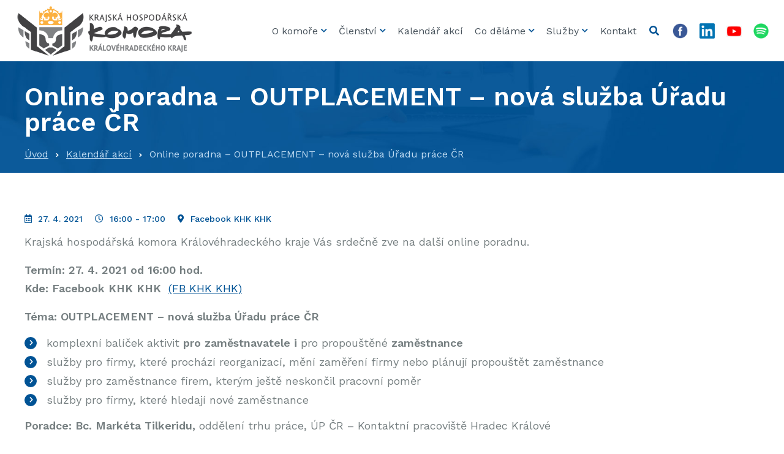

--- FILE ---
content_type: text/html; charset=UTF-8
request_url: https://www.komora-khk.cz/kalendar-akci/online-poradna-outplacement-nova-sluzba-uradu-prace-cr/
body_size: 11297
content:
<!doctype html>
	<head>
		<meta charset="utf-8">

		<meta http-equiv="X-UA-Compatible" content="IE=edge">

		

		<meta name="HandheldFriendly" content="True">
		<meta name="MobileOptimized" content="320">
		<meta name="viewport" content="width=device-width, initial-scale=1, shrink-to-fit=yes"/>
		<meta name="googlebot" content="snippet,archive">

		<meta name="author" content="SoftGate Systems, s.r.o. | http://softgate.systems" />

        <meta name="theme-color" content="#005395">
		<link rel="shortcut icon" href="https://www.komora-khk.cz/wp-content/themes/komora-khk-theme/library/images/favicon.png">
		<meta name="msapplication-TileColor" content="#005395">

		<link rel="pingback" href="https://www.komora-khk.cz/xmlrpc.php">

		<link rel="dns-prefetch" href="//cdn.hu-manity.co" />
		<!-- Cookie Compliance -->
		<script type="text/javascript">var huOptions = {"appID":"wwwkomora-khkcz-82fcee8","currentLanguage":"cs","blocking":false,"globalCookie":false,"isAdmin":false,"privacyConsent":true,"forms":[]};</script>
		<script type="text/javascript" src="https://cdn.hu-manity.co/hu-banner.min.js"></script>	<style>img:is([sizes="auto" i], [sizes^="auto," i]) { contain-intrinsic-size: 3000px 1500px }</style>
	
		<!-- All in One SEO 4.9.3 - aioseo.com -->
		<title>Online poradna – OUTPLACEMENT – nová služba Úřadu práce ČR | Krajská hospodářská komora KHK</title>
	<meta name="description" content="Krajská hospodářská komora Královéhradeckého kraje Vás srdečně zve na další online poradnu. Termín: 27. 4. 2021 od 16:00 hod. Kde: Facebook KHK KHK (FB KHK KHK) Téma: OUTPLACEMENT – nová služba Úřadu práce ČR komplexní balíček aktivit pro zaměstnavatele i pro propouštěné zaměstnance služby pro firmy, které prochází reorganizací, mění zaměření firmy nebo plánují propouštět zaměstnance" />
	<meta name="robots" content="max-image-preview:large" />
	<link rel="canonical" href="https://www.komora-khk.cz/kalendar-akci/online-poradna-outplacement-nova-sluzba-uradu-prace-cr/" />
	<meta name="generator" content="All in One SEO (AIOSEO) 4.9.3" />
		<meta property="og:locale" content="cs_CZ" />
		<meta property="og:site_name" content="Krajská hospodářská komora KHK |" />
		<meta property="og:type" content="article" />
		<meta property="og:title" content="Online poradna – OUTPLACEMENT – nová služba Úřadu práce ČR | Krajská hospodářská komora KHK" />
		<meta property="og:description" content="Krajská hospodářská komora Královéhradeckého kraje Vás srdečně zve na další online poradnu. Termín: 27. 4. 2021 od 16:00 hod. Kde: Facebook KHK KHK (FB KHK KHK) Téma: OUTPLACEMENT – nová služba Úřadu práce ČR komplexní balíček aktivit pro zaměstnavatele i pro propouštěné zaměstnance služby pro firmy, které prochází reorganizací, mění zaměření firmy nebo plánují propouštět zaměstnance" />
		<meta property="og:url" content="https://www.komora-khk.cz/kalendar-akci/online-poradna-outplacement-nova-sluzba-uradu-prace-cr/" />
		<meta property="og:image" content="https://komora-khk.cz/wp-content/uploads/2019/10/logo.png" />
		<meta property="og:image:secure_url" content="https://komora-khk.cz/wp-content/uploads/2019/10/logo.png" />
		<meta property="article:published_time" content="2021-04-27T14:05:49+00:00" />
		<meta property="article:modified_time" content="2021-04-27T14:05:49+00:00" />
		<meta property="article:publisher" content="https://www.facebook.com/komorakhk" />
		<meta name="twitter:card" content="summary" />
		<meta name="twitter:title" content="Online poradna – OUTPLACEMENT – nová služba Úřadu práce ČR | Krajská hospodářská komora KHK" />
		<meta name="twitter:description" content="Krajská hospodářská komora Královéhradeckého kraje Vás srdečně zve na další online poradnu. Termín: 27. 4. 2021 od 16:00 hod. Kde: Facebook KHK KHK (FB KHK KHK) Téma: OUTPLACEMENT – nová služba Úřadu práce ČR komplexní balíček aktivit pro zaměstnavatele i pro propouštěné zaměstnance služby pro firmy, které prochází reorganizací, mění zaměření firmy nebo plánují propouštět zaměstnance" />
		<meta name="twitter:image" content="http://komora-khk.cz/wp-content/uploads/2019/10/logo.png" />
		<script type="application/ld+json" class="aioseo-schema">
			{"@context":"https:\/\/schema.org","@graph":[{"@type":"BreadcrumbList","@id":"https:\/\/www.komora-khk.cz\/kalendar-akci\/online-poradna-outplacement-nova-sluzba-uradu-prace-cr\/#breadcrumblist","itemListElement":[{"@type":"ListItem","@id":"https:\/\/www.komora-khk.cz#listItem","position":1,"name":"Home","item":"https:\/\/www.komora-khk.cz","nextItem":{"@type":"ListItem","@id":"https:\/\/www.komora-khk.cz\/kalendar-akci\/#listItem","name":"Kalend\u00e1\u0159 akc\u00ed"}},{"@type":"ListItem","@id":"https:\/\/www.komora-khk.cz\/kalendar-akci\/#listItem","position":2,"name":"Kalend\u00e1\u0159 akc\u00ed","item":"https:\/\/www.komora-khk.cz\/kalendar-akci\/","nextItem":{"@type":"ListItem","@id":"https:\/\/www.komora-khk.cz\/kalendar-akci\/online-poradna-outplacement-nova-sluzba-uradu-prace-cr\/#listItem","name":"Online poradna \u2013 OUTPLACEMENT \u2013 nov\u00e1 slu\u017eba \u00da\u0159adu pr\u00e1ce \u010cR"},"previousItem":{"@type":"ListItem","@id":"https:\/\/www.komora-khk.cz#listItem","name":"Home"}},{"@type":"ListItem","@id":"https:\/\/www.komora-khk.cz\/kalendar-akci\/online-poradna-outplacement-nova-sluzba-uradu-prace-cr\/#listItem","position":3,"name":"Online poradna \u2013 OUTPLACEMENT \u2013 nov\u00e1 slu\u017eba \u00da\u0159adu pr\u00e1ce \u010cR","previousItem":{"@type":"ListItem","@id":"https:\/\/www.komora-khk.cz\/kalendar-akci\/#listItem","name":"Kalend\u00e1\u0159 akc\u00ed"}}]},{"@type":"Organization","@id":"https:\/\/www.komora-khk.cz\/#organization","name":"Krajsk\u00e1 hospod\u00e1\u0159sk\u00e1 komora Kr\u00e1lov\u00e9hradeck\u00e9ho kraje","url":"https:\/\/www.komora-khk.cz\/","telephone":"+420495521603","logo":{"@type":"ImageObject","url":"http:\/\/komora-khk.cz\/wp-content\/uploads\/2019\/10\/logo.png","@id":"https:\/\/www.komora-khk.cz\/kalendar-akci\/online-poradna-outplacement-nova-sluzba-uradu-prace-cr\/#organizationLogo"},"image":{"@id":"https:\/\/www.komora-khk.cz\/kalendar-akci\/online-poradna-outplacement-nova-sluzba-uradu-prace-cr\/#organizationLogo"},"sameAs":["https:\/\/www.facebook.com\/komorakhk"]},{"@type":"WebPage","@id":"https:\/\/www.komora-khk.cz\/kalendar-akci\/online-poradna-outplacement-nova-sluzba-uradu-prace-cr\/#webpage","url":"https:\/\/www.komora-khk.cz\/kalendar-akci\/online-poradna-outplacement-nova-sluzba-uradu-prace-cr\/","name":"Online poradna \u2013 OUTPLACEMENT \u2013 nov\u00e1 slu\u017eba \u00da\u0159adu pr\u00e1ce \u010cR | Krajsk\u00e1 hospod\u00e1\u0159sk\u00e1 komora KHK","description":"Krajsk\u00e1 hospod\u00e1\u0159sk\u00e1 komora Kr\u00e1lov\u00e9hradeck\u00e9ho kraje V\u00e1s srde\u010dn\u011b zve na dal\u0161\u00ed online poradnu. Term\u00edn: 27. 4. 2021 od 16:00 hod. Kde: Facebook KHK KHK (FB KHK KHK) T\u00e9ma: OUTPLACEMENT \u2013 nov\u00e1 slu\u017eba \u00da\u0159adu pr\u00e1ce \u010cR komplexn\u00ed bal\u00ed\u010dek aktivit pro zam\u011bstnavatele i pro propou\u0161t\u011bn\u00e9 zam\u011bstnance slu\u017eby pro firmy, kter\u00e9 proch\u00e1z\u00ed reorganizac\u00ed, m\u011bn\u00ed zam\u011b\u0159en\u00ed firmy nebo pl\u00e1nuj\u00ed propou\u0161t\u011bt zam\u011bstnance","inLanguage":"cs-CZ","isPartOf":{"@id":"https:\/\/www.komora-khk.cz\/#website"},"breadcrumb":{"@id":"https:\/\/www.komora-khk.cz\/kalendar-akci\/online-poradna-outplacement-nova-sluzba-uradu-prace-cr\/#breadcrumblist"},"datePublished":"2021-04-27T16:05:49+02:00","dateModified":"2021-04-27T16:05:49+02:00"},{"@type":"WebSite","@id":"https:\/\/www.komora-khk.cz\/#website","url":"https:\/\/www.komora-khk.cz\/","name":"Krajsk\u00e1 hospod\u00e1\u0159sk\u00e1 komora KHK","inLanguage":"cs-CZ","publisher":{"@id":"https:\/\/www.komora-khk.cz\/#organization"}}]}
		</script>
		<!-- All in One SEO -->

<link rel='dns-prefetch' href='//unpkg.com' />
<link rel="alternate" type="application/rss+xml" title="Krajská hospodářská komora KHK &raquo; RSS zdroj" href="https://www.komora-khk.cz/feed/" />
<link rel="alternate" type="application/rss+xml" title="Krajská hospodářská komora KHK &raquo; RSS komentářů" href="https://www.komora-khk.cz/comments/feed/" />
		<!-- This site uses the Google Analytics by MonsterInsights plugin v9.11.1 - Using Analytics tracking - https://www.monsterinsights.com/ -->
							<script src="//www.googletagmanager.com/gtag/js?id=G-SBH13ZK1XD"  data-cfasync="false" data-wpfc-render="false" type="text/javascript" async></script>
			<script data-cfasync="false" data-wpfc-render="false" type="text/javascript">
				var mi_version = '9.11.1';
				var mi_track_user = true;
				var mi_no_track_reason = '';
								var MonsterInsightsDefaultLocations = {"page_location":"https:\/\/www.komora-khk.cz\/kalendar-akci\/online-poradna-outplacement-nova-sluzba-uradu-prace-cr\/"};
								if ( typeof MonsterInsightsPrivacyGuardFilter === 'function' ) {
					var MonsterInsightsLocations = (typeof MonsterInsightsExcludeQuery === 'object') ? MonsterInsightsPrivacyGuardFilter( MonsterInsightsExcludeQuery ) : MonsterInsightsPrivacyGuardFilter( MonsterInsightsDefaultLocations );
				} else {
					var MonsterInsightsLocations = (typeof MonsterInsightsExcludeQuery === 'object') ? MonsterInsightsExcludeQuery : MonsterInsightsDefaultLocations;
				}

								var disableStrs = [
										'ga-disable-G-SBH13ZK1XD',
									];

				/* Function to detect opted out users */
				function __gtagTrackerIsOptedOut() {
					for (var index = 0; index < disableStrs.length; index++) {
						if (document.cookie.indexOf(disableStrs[index] + '=true') > -1) {
							return true;
						}
					}

					return false;
				}

				/* Disable tracking if the opt-out cookie exists. */
				if (__gtagTrackerIsOptedOut()) {
					for (var index = 0; index < disableStrs.length; index++) {
						window[disableStrs[index]] = true;
					}
				}

				/* Opt-out function */
				function __gtagTrackerOptout() {
					for (var index = 0; index < disableStrs.length; index++) {
						document.cookie = disableStrs[index] + '=true; expires=Thu, 31 Dec 2099 23:59:59 UTC; path=/';
						window[disableStrs[index]] = true;
					}
				}

				if ('undefined' === typeof gaOptout) {
					function gaOptout() {
						__gtagTrackerOptout();
					}
				}
								window.dataLayer = window.dataLayer || [];

				window.MonsterInsightsDualTracker = {
					helpers: {},
					trackers: {},
				};
				if (mi_track_user) {
					function __gtagDataLayer() {
						dataLayer.push(arguments);
					}

					function __gtagTracker(type, name, parameters) {
						if (!parameters) {
							parameters = {};
						}

						if (parameters.send_to) {
							__gtagDataLayer.apply(null, arguments);
							return;
						}

						if (type === 'event') {
														parameters.send_to = monsterinsights_frontend.v4_id;
							var hookName = name;
							if (typeof parameters['event_category'] !== 'undefined') {
								hookName = parameters['event_category'] + ':' + name;
							}

							if (typeof MonsterInsightsDualTracker.trackers[hookName] !== 'undefined') {
								MonsterInsightsDualTracker.trackers[hookName](parameters);
							} else {
								__gtagDataLayer('event', name, parameters);
							}
							
						} else {
							__gtagDataLayer.apply(null, arguments);
						}
					}

					__gtagTracker('js', new Date());
					__gtagTracker('set', {
						'developer_id.dZGIzZG': true,
											});
					if ( MonsterInsightsLocations.page_location ) {
						__gtagTracker('set', MonsterInsightsLocations);
					}
										__gtagTracker('config', 'G-SBH13ZK1XD', {"forceSSL":"true","link_attribution":"true"} );
										window.gtag = __gtagTracker;										(function () {
						/* https://developers.google.com/analytics/devguides/collection/analyticsjs/ */
						/* ga and __gaTracker compatibility shim. */
						var noopfn = function () {
							return null;
						};
						var newtracker = function () {
							return new Tracker();
						};
						var Tracker = function () {
							return null;
						};
						var p = Tracker.prototype;
						p.get = noopfn;
						p.set = noopfn;
						p.send = function () {
							var args = Array.prototype.slice.call(arguments);
							args.unshift('send');
							__gaTracker.apply(null, args);
						};
						var __gaTracker = function () {
							var len = arguments.length;
							if (len === 0) {
								return;
							}
							var f = arguments[len - 1];
							if (typeof f !== 'object' || f === null || typeof f.hitCallback !== 'function') {
								if ('send' === arguments[0]) {
									var hitConverted, hitObject = false, action;
									if ('event' === arguments[1]) {
										if ('undefined' !== typeof arguments[3]) {
											hitObject = {
												'eventAction': arguments[3],
												'eventCategory': arguments[2],
												'eventLabel': arguments[4],
												'value': arguments[5] ? arguments[5] : 1,
											}
										}
									}
									if ('pageview' === arguments[1]) {
										if ('undefined' !== typeof arguments[2]) {
											hitObject = {
												'eventAction': 'page_view',
												'page_path': arguments[2],
											}
										}
									}
									if (typeof arguments[2] === 'object') {
										hitObject = arguments[2];
									}
									if (typeof arguments[5] === 'object') {
										Object.assign(hitObject, arguments[5]);
									}
									if ('undefined' !== typeof arguments[1].hitType) {
										hitObject = arguments[1];
										if ('pageview' === hitObject.hitType) {
											hitObject.eventAction = 'page_view';
										}
									}
									if (hitObject) {
										action = 'timing' === arguments[1].hitType ? 'timing_complete' : hitObject.eventAction;
										hitConverted = mapArgs(hitObject);
										__gtagTracker('event', action, hitConverted);
									}
								}
								return;
							}

							function mapArgs(args) {
								var arg, hit = {};
								var gaMap = {
									'eventCategory': 'event_category',
									'eventAction': 'event_action',
									'eventLabel': 'event_label',
									'eventValue': 'event_value',
									'nonInteraction': 'non_interaction',
									'timingCategory': 'event_category',
									'timingVar': 'name',
									'timingValue': 'value',
									'timingLabel': 'event_label',
									'page': 'page_path',
									'location': 'page_location',
									'title': 'page_title',
									'referrer' : 'page_referrer',
								};
								for (arg in args) {
																		if (!(!args.hasOwnProperty(arg) || !gaMap.hasOwnProperty(arg))) {
										hit[gaMap[arg]] = args[arg];
									} else {
										hit[arg] = args[arg];
									}
								}
								return hit;
							}

							try {
								f.hitCallback();
							} catch (ex) {
							}
						};
						__gaTracker.create = newtracker;
						__gaTracker.getByName = newtracker;
						__gaTracker.getAll = function () {
							return [];
						};
						__gaTracker.remove = noopfn;
						__gaTracker.loaded = true;
						window['__gaTracker'] = __gaTracker;
					})();
									} else {
										console.log("");
					(function () {
						function __gtagTracker() {
							return null;
						}

						window['__gtagTracker'] = __gtagTracker;
						window['gtag'] = __gtagTracker;
					})();
									}
			</script>
							<!-- / Google Analytics by MonsterInsights -->
		<style id='classic-theme-styles-inline-css' type='text/css'>
/*! This file is auto-generated */
.wp-block-button__link{color:#fff;background-color:#32373c;border-radius:9999px;box-shadow:none;text-decoration:none;padding:calc(.667em + 2px) calc(1.333em + 2px);font-size:1.125em}.wp-block-file__button{background:#32373c;color:#fff;text-decoration:none}
</style>
<link rel='stylesheet' id='aioseo/css/src/vue/standalone/blocks/table-of-contents/global.scss-css' href='https://www.komora-khk.cz/wp-content/plugins/all-in-one-seo-pack/dist/Lite/assets/css/table-of-contents/global.e90f6d47.css' type='text/css' media='all' />
<style id='pdfemb-pdf-embedder-viewer-style-inline-css' type='text/css'>
.wp-block-pdfemb-pdf-embedder-viewer{max-width:none}

</style>
<style id='global-styles-inline-css' type='text/css'>
:root{--wp--preset--aspect-ratio--square: 1;--wp--preset--aspect-ratio--4-3: 4/3;--wp--preset--aspect-ratio--3-4: 3/4;--wp--preset--aspect-ratio--3-2: 3/2;--wp--preset--aspect-ratio--2-3: 2/3;--wp--preset--aspect-ratio--16-9: 16/9;--wp--preset--aspect-ratio--9-16: 9/16;--wp--preset--color--black: #000000;--wp--preset--color--cyan-bluish-gray: #abb8c3;--wp--preset--color--white: #ffffff;--wp--preset--color--pale-pink: #f78da7;--wp--preset--color--vivid-red: #cf2e2e;--wp--preset--color--luminous-vivid-orange: #ff6900;--wp--preset--color--luminous-vivid-amber: #fcb900;--wp--preset--color--light-green-cyan: #7bdcb5;--wp--preset--color--vivid-green-cyan: #00d084;--wp--preset--color--pale-cyan-blue: #8ed1fc;--wp--preset--color--vivid-cyan-blue: #0693e3;--wp--preset--color--vivid-purple: #9b51e0;--wp--preset--gradient--vivid-cyan-blue-to-vivid-purple: linear-gradient(135deg,rgba(6,147,227,1) 0%,rgb(155,81,224) 100%);--wp--preset--gradient--light-green-cyan-to-vivid-green-cyan: linear-gradient(135deg,rgb(122,220,180) 0%,rgb(0,208,130) 100%);--wp--preset--gradient--luminous-vivid-amber-to-luminous-vivid-orange: linear-gradient(135deg,rgba(252,185,0,1) 0%,rgba(255,105,0,1) 100%);--wp--preset--gradient--luminous-vivid-orange-to-vivid-red: linear-gradient(135deg,rgba(255,105,0,1) 0%,rgb(207,46,46) 100%);--wp--preset--gradient--very-light-gray-to-cyan-bluish-gray: linear-gradient(135deg,rgb(238,238,238) 0%,rgb(169,184,195) 100%);--wp--preset--gradient--cool-to-warm-spectrum: linear-gradient(135deg,rgb(74,234,220) 0%,rgb(151,120,209) 20%,rgb(207,42,186) 40%,rgb(238,44,130) 60%,rgb(251,105,98) 80%,rgb(254,248,76) 100%);--wp--preset--gradient--blush-light-purple: linear-gradient(135deg,rgb(255,206,236) 0%,rgb(152,150,240) 100%);--wp--preset--gradient--blush-bordeaux: linear-gradient(135deg,rgb(254,205,165) 0%,rgb(254,45,45) 50%,rgb(107,0,62) 100%);--wp--preset--gradient--luminous-dusk: linear-gradient(135deg,rgb(255,203,112) 0%,rgb(199,81,192) 50%,rgb(65,88,208) 100%);--wp--preset--gradient--pale-ocean: linear-gradient(135deg,rgb(255,245,203) 0%,rgb(182,227,212) 50%,rgb(51,167,181) 100%);--wp--preset--gradient--electric-grass: linear-gradient(135deg,rgb(202,248,128) 0%,rgb(113,206,126) 100%);--wp--preset--gradient--midnight: linear-gradient(135deg,rgb(2,3,129) 0%,rgb(40,116,252) 100%);--wp--preset--font-size--small: 13px;--wp--preset--font-size--medium: 20px;--wp--preset--font-size--large: 36px;--wp--preset--font-size--x-large: 42px;--wp--preset--spacing--20: 0.44rem;--wp--preset--spacing--30: 0.67rem;--wp--preset--spacing--40: 1rem;--wp--preset--spacing--50: 1.5rem;--wp--preset--spacing--60: 2.25rem;--wp--preset--spacing--70: 3.38rem;--wp--preset--spacing--80: 5.06rem;--wp--preset--shadow--natural: 6px 6px 9px rgba(0, 0, 0, 0.2);--wp--preset--shadow--deep: 12px 12px 50px rgba(0, 0, 0, 0.4);--wp--preset--shadow--sharp: 6px 6px 0px rgba(0, 0, 0, 0.2);--wp--preset--shadow--outlined: 6px 6px 0px -3px rgba(255, 255, 255, 1), 6px 6px rgba(0, 0, 0, 1);--wp--preset--shadow--crisp: 6px 6px 0px rgba(0, 0, 0, 1);}:where(.is-layout-flex){gap: 0.5em;}:where(.is-layout-grid){gap: 0.5em;}body .is-layout-flex{display: flex;}.is-layout-flex{flex-wrap: wrap;align-items: center;}.is-layout-flex > :is(*, div){margin: 0;}body .is-layout-grid{display: grid;}.is-layout-grid > :is(*, div){margin: 0;}:where(.wp-block-columns.is-layout-flex){gap: 2em;}:where(.wp-block-columns.is-layout-grid){gap: 2em;}:where(.wp-block-post-template.is-layout-flex){gap: 1.25em;}:where(.wp-block-post-template.is-layout-grid){gap: 1.25em;}.has-black-color{color: var(--wp--preset--color--black) !important;}.has-cyan-bluish-gray-color{color: var(--wp--preset--color--cyan-bluish-gray) !important;}.has-white-color{color: var(--wp--preset--color--white) !important;}.has-pale-pink-color{color: var(--wp--preset--color--pale-pink) !important;}.has-vivid-red-color{color: var(--wp--preset--color--vivid-red) !important;}.has-luminous-vivid-orange-color{color: var(--wp--preset--color--luminous-vivid-orange) !important;}.has-luminous-vivid-amber-color{color: var(--wp--preset--color--luminous-vivid-amber) !important;}.has-light-green-cyan-color{color: var(--wp--preset--color--light-green-cyan) !important;}.has-vivid-green-cyan-color{color: var(--wp--preset--color--vivid-green-cyan) !important;}.has-pale-cyan-blue-color{color: var(--wp--preset--color--pale-cyan-blue) !important;}.has-vivid-cyan-blue-color{color: var(--wp--preset--color--vivid-cyan-blue) !important;}.has-vivid-purple-color{color: var(--wp--preset--color--vivid-purple) !important;}.has-black-background-color{background-color: var(--wp--preset--color--black) !important;}.has-cyan-bluish-gray-background-color{background-color: var(--wp--preset--color--cyan-bluish-gray) !important;}.has-white-background-color{background-color: var(--wp--preset--color--white) !important;}.has-pale-pink-background-color{background-color: var(--wp--preset--color--pale-pink) !important;}.has-vivid-red-background-color{background-color: var(--wp--preset--color--vivid-red) !important;}.has-luminous-vivid-orange-background-color{background-color: var(--wp--preset--color--luminous-vivid-orange) !important;}.has-luminous-vivid-amber-background-color{background-color: var(--wp--preset--color--luminous-vivid-amber) !important;}.has-light-green-cyan-background-color{background-color: var(--wp--preset--color--light-green-cyan) !important;}.has-vivid-green-cyan-background-color{background-color: var(--wp--preset--color--vivid-green-cyan) !important;}.has-pale-cyan-blue-background-color{background-color: var(--wp--preset--color--pale-cyan-blue) !important;}.has-vivid-cyan-blue-background-color{background-color: var(--wp--preset--color--vivid-cyan-blue) !important;}.has-vivid-purple-background-color{background-color: var(--wp--preset--color--vivid-purple) !important;}.has-black-border-color{border-color: var(--wp--preset--color--black) !important;}.has-cyan-bluish-gray-border-color{border-color: var(--wp--preset--color--cyan-bluish-gray) !important;}.has-white-border-color{border-color: var(--wp--preset--color--white) !important;}.has-pale-pink-border-color{border-color: var(--wp--preset--color--pale-pink) !important;}.has-vivid-red-border-color{border-color: var(--wp--preset--color--vivid-red) !important;}.has-luminous-vivid-orange-border-color{border-color: var(--wp--preset--color--luminous-vivid-orange) !important;}.has-luminous-vivid-amber-border-color{border-color: var(--wp--preset--color--luminous-vivid-amber) !important;}.has-light-green-cyan-border-color{border-color: var(--wp--preset--color--light-green-cyan) !important;}.has-vivid-green-cyan-border-color{border-color: var(--wp--preset--color--vivid-green-cyan) !important;}.has-pale-cyan-blue-border-color{border-color: var(--wp--preset--color--pale-cyan-blue) !important;}.has-vivid-cyan-blue-border-color{border-color: var(--wp--preset--color--vivid-cyan-blue) !important;}.has-vivid-purple-border-color{border-color: var(--wp--preset--color--vivid-purple) !important;}.has-vivid-cyan-blue-to-vivid-purple-gradient-background{background: var(--wp--preset--gradient--vivid-cyan-blue-to-vivid-purple) !important;}.has-light-green-cyan-to-vivid-green-cyan-gradient-background{background: var(--wp--preset--gradient--light-green-cyan-to-vivid-green-cyan) !important;}.has-luminous-vivid-amber-to-luminous-vivid-orange-gradient-background{background: var(--wp--preset--gradient--luminous-vivid-amber-to-luminous-vivid-orange) !important;}.has-luminous-vivid-orange-to-vivid-red-gradient-background{background: var(--wp--preset--gradient--luminous-vivid-orange-to-vivid-red) !important;}.has-very-light-gray-to-cyan-bluish-gray-gradient-background{background: var(--wp--preset--gradient--very-light-gray-to-cyan-bluish-gray) !important;}.has-cool-to-warm-spectrum-gradient-background{background: var(--wp--preset--gradient--cool-to-warm-spectrum) !important;}.has-blush-light-purple-gradient-background{background: var(--wp--preset--gradient--blush-light-purple) !important;}.has-blush-bordeaux-gradient-background{background: var(--wp--preset--gradient--blush-bordeaux) !important;}.has-luminous-dusk-gradient-background{background: var(--wp--preset--gradient--luminous-dusk) !important;}.has-pale-ocean-gradient-background{background: var(--wp--preset--gradient--pale-ocean) !important;}.has-electric-grass-gradient-background{background: var(--wp--preset--gradient--electric-grass) !important;}.has-midnight-gradient-background{background: var(--wp--preset--gradient--midnight) !important;}.has-small-font-size{font-size: var(--wp--preset--font-size--small) !important;}.has-medium-font-size{font-size: var(--wp--preset--font-size--medium) !important;}.has-large-font-size{font-size: var(--wp--preset--font-size--large) !important;}.has-x-large-font-size{font-size: var(--wp--preset--font-size--x-large) !important;}
:where(.wp-block-post-template.is-layout-flex){gap: 1.25em;}:where(.wp-block-post-template.is-layout-grid){gap: 1.25em;}
:where(.wp-block-columns.is-layout-flex){gap: 2em;}:where(.wp-block-columns.is-layout-grid){gap: 2em;}
:root :where(.wp-block-pullquote){font-size: 1.5em;line-height: 1.6;}
</style>
<link rel='stylesheet' id='fancybox-css' href='https://www.komora-khk.cz/wp-content/plugins/easy-fancybox/fancybox/1.5.4/jquery.fancybox.min.css' type='text/css' media='screen' />
<style id='fancybox-inline-css' type='text/css'>
#fancybox-content{border-color:#ffffff;}#fancybox-title,#fancybox-title-float-main{color:#fff}
</style>
<link rel='stylesheet' id='bootstrap-css' href='https://www.komora-khk.cz/wp-content/themes/komora-khk-theme/library/css/bootstrap.min.css' type='text/css' media='all' />
<link rel='stylesheet' id='font-awesome-css' href='https://www.komora-khk.cz/wp-content/themes/komora-khk-theme/library/css/font-awesome.min.css' type='text/css' media='all' />
<link rel='stylesheet' id='stylesheet-css' href='https://www.komora-khk.cz/wp-content/themes/komora-khk-theme/library/css/style.css' type='text/css' media='' />
<link rel='stylesheet' id='stylesheet-edit-css' href='https://www.komora-khk.cz/wp-content/themes/komora-khk-theme/library/css/main.min-effecto.css' type='text/css' media='' />
<script type="text/javascript" src="https://www.komora-khk.cz/wp-content/plugins/google-analytics-for-wordpress/assets/js/frontend-gtag.min.js" id="monsterinsights-frontend-script-js" async="async" data-wp-strategy="async"></script>
<script data-cfasync="false" data-wpfc-render="false" type="text/javascript" id='monsterinsights-frontend-script-js-extra'>/* <![CDATA[ */
var monsterinsights_frontend = {"js_events_tracking":"true","download_extensions":"doc,pdf,ppt,zip,xls,docx,pptx,xlsx","inbound_paths":"[{\"path\":\"\\\/go\\\/\",\"label\":\"affiliate\"},{\"path\":\"\\\/recommend\\\/\",\"label\":\"affiliate\"}]","home_url":"https:\/\/www.komora-khk.cz","hash_tracking":"false","v4_id":"G-SBH13ZK1XD"};/* ]]> */
</script>
<script type="text/javascript" src="https://www.komora-khk.cz/wp-includes/js/jquery/jquery.min.js" id="jquery-core-js"></script>
<script type="text/javascript" src="https://www.komora-khk.cz/wp-includes/js/jquery/jquery-migrate.min.js" id="jquery-migrate-js"></script>
<link rel="https://api.w.org/" href="https://www.komora-khk.cz/wp-json/" /><link rel="alternate" title="JSON" type="application/json" href="https://www.komora-khk.cz/wp-json/wp/v2/events/725" /><link rel='shortlink' href='https://www.komora-khk.cz/?p=725' />
<link rel="alternate" title="oEmbed (JSON)" type="application/json+oembed" href="https://www.komora-khk.cz/wp-json/oembed/1.0/embed?url=https%3A%2F%2Fwww.komora-khk.cz%2Fkalendar-akci%2Fonline-poradna-outplacement-nova-sluzba-uradu-prace-cr%2F&#038;lang=cs" />
<link rel="alternate" title="oEmbed (XML)" type="text/xml+oembed" href="https://www.komora-khk.cz/wp-json/oembed/1.0/embed?url=https%3A%2F%2Fwww.komora-khk.cz%2Fkalendar-akci%2Fonline-poradna-outplacement-nova-sluzba-uradu-prace-cr%2F&#038;format=xml&#038;lang=cs" />
		<style type="text/css" id="wp-custom-css">
			#page-heading[style*=PORADNA-KHK-KHK-WEB] h1 {
   visibility: hidden;
}

#page-heading[style*=PORADNA-KHK-KHK-WEB] div#breadcrumbs-wrapper {
   visibility: hidden;
}

ul.lcp_catlist li:before {
  content: "\1F4A1"; 
  display: inline-block;
  margin-left: -2.5em;
	padding-left: .5em;
  width: 2.2em;
}

div.lcp_excerpt {
	text-align: justify;
	border-left-style: solid;
  border-left-color: lightgray;
	padding-left: .5em;
	margin-top: .2em;
	margin-bottom: 1em;
}

.csmaller {
	font-size: small;
	color: navy;
}

ul.lcp_paginator {
	list-style-type: none;
	text-align: center;
}

ul.lcp_paginator li:before {
	display: none;
}

ul.lcp_paginator li {
	border: none;
	width: auto;
  margin: 0 1.2em 0 0; 
	padding: 0;
}

ul.lcp_paginator li a {
	text-decoration: none !important;
}

ul.lcp_paginator li a:hover {
	text-decoration: underline !important;
}

table tbody.hoverable tr:hover {
	background: lightyellow;
}
		</style>
			</head>

	<body class="wp-singular events-template-default single single-events postid-725 wp-theme-komora-khk-theme cookies-not-set" itemscope itemtype="http://schema.org/WebPage">
        <header id="head" role="banner" itemscope itemtype="http://schema.org/WPHeader">
			<div class="navigation">
				<div class="container-fluid container-fluid--mod">
					<nav class="navbar navbar-expand-lg navbar-light">
						<a class="navbar-brand" href="/">
							<img class="img-fluid" src="https://www.komora-khk.cz/wp-content/themes/komora-khk-theme/library/images/logo-1.png" alt="Online poradna – OUTPLACEMENT – nová služba Úřadu práce ČR | Krajská hospodářská komora KHK" />
							<img class="img-fluid" src="https://www.komora-khk.cz/wp-content/themes/komora-khk-theme/library/images/logo.png" alt="Online poradna – OUTPLACEMENT – nová služba Úřadu práce ČR | Krajská hospodářská komora KHK" />
						</a>
						<button class="navbar-toggler" type="button" data-toggle="collapse" data-target="#nav" aria-controls="nav" aria-expanded="false" aria-label="Toggle navigation">
							<span class="navbar-toggler-icon"></span>
						</button>
						<div class="collapse navbar-collapse" id="nav">
							<ul id="menu-hlavni-menu-cz" class="navbar-nav ml-auto menu-desktop"><li class=' menu-item menu-item-type-custom menu-item-object-custom menu-item-has-children'><a  href="#">O komoře</a><span></span>
<ul class="sub-menu">
<li class=' menu-item menu-item-type-post_type menu-item-object-page'><a  href="https://www.komora-khk.cz/o-nas/">O nás</a><span></span></li>
<li class=' menu-item menu-item-type-post_type menu-item-object-page'><a  href="https://www.komora-khk.cz/volene-organy/">Volené orgány</a><span></span></li>
<li class=' menu-item menu-item-type-post_type menu-item-object-page'><a  href="https://www.komora-khk.cz/gdpr/">GDPR</a><span></span></li>
</ul>
</li>
<li class=' menu-item menu-item-type-custom menu-item-object-custom menu-item-has-children'><a  href="#">Členství</a><span></span>
<ul class="sub-menu">
<li class=' menu-item menu-item-type-post_type menu-item-object-page'><a  href="https://www.komora-khk.cz/clenstvi-nova/">Výhody členství</a><span></span></li>
<li class=' menu-item menu-item-type-post_type menu-item-object-page'><a  href="https://www.komora-khk.cz/clenska-prihlaska/">Členská přihláška</a><span></span></li>
<li class=' menu-item menu-item-type-post_type menu-item-object-page'><a  href="https://www.komora-khk.cz/seznam-clenu/">Členové</a><span></span></li>
<li class=' menu-item menu-item-type-post_type menu-item-object-page'><a  href="https://www.komora-khk.cz/nabidky-clenu/">Nabídky členů</a><span></span></li>
<li class=' menu-item menu-item-type-post_type menu-item-object-page'><a  href="https://www.komora-khk.cz/benefity-registrace/">Benefity – registrace</a><span></span></li>
</ul>
</li>
<li class=' menu-item menu-item-type-post_type_archive menu-item-object-events'><a  href="https://www.komora-khk.cz/kalendar-akci/">Kalendář akcí</a><span></span></li>
<li class=' menu-item menu-item-type-custom menu-item-object-custom menu-item-has-children'><a  href="#">Co děláme</a><span></span>
<ul class="sub-menu">
<li class=' menu-item menu-item-type-post_type menu-item-object-page'><a  href="https://www.komora-khk.cz/firma-roku/">Firma roku</a><span></span></li>
<li class=' menu-item menu-item-type-custom menu-item-object-custom'><a target="_blank" href="http://www.vybiramstredni.cz">Prezentace středních škol a zaměstnavatelů</a><span></span></li>
<li class=' menu-item menu-item-type-custom menu-item-object-custom'><a target="_blank" href="https://vybiramstredni.cz/souteze/skola-firme-firma-skole">Firma škole, Škola firmě</a><span></span></li>
<li class=' menu-item menu-item-type-custom menu-item-object-custom'><a target="_blank" href="https://vybiramstredni.cz/souteze/talenty-pro-firmy">Soutěž Talenty pro firmy</a><span></span></li>
<li class=' menu-item menu-item-type-post_type menu-item-object-page'><a  href="https://www.komora-khk.cz/rozcestnik-poradna/">ONLINE Poradna</a><span></span></li>
<li class=' menu-item menu-item-type-post_type menu-item-object-page'><a  href="https://www.komora-khk.cz/projekty/">Projekty</a><span></span></li>
<li class=' menu-item menu-item-type-post_type menu-item-object-page'><a  href="https://www.komora-khk.cz/projekty/archiv-projektu/">Archiv projektů</a><span></span></li>
</ul>
</li>
<li class=' menu-item menu-item-type-post_type menu-item-object-page menu-item-has-children'><a  href="https://www.komora-khk.cz/sluzby/">Služby</a><span></span>
<ul class="sub-menu">
<li class=' menu-item menu-item-type-post_type menu-item-object-page'><a  href="https://www.komora-khk.cz/sluzby/myto/">Mýto</a><span></span></li>
<li class=' menu-item menu-item-type-post_type menu-item-object-page'><a  href="https://www.komora-khk.cz/sluzby/certifikaty-a-ata-karnety/">Certifikáty a ATA karnety</a><span></span></li>
<li class=' menu-item menu-item-type-post_type menu-item-object-page'><a  href="https://www.komora-khk.cz/sluzby/czechpoint/">CzechPOINT</a><span></span></li>
<li class=' menu-item menu-item-type-post_type menu-item-object-page'><a  href="https://www.komora-khk.cz/sluzby/konferencni-servis/">Konferenční servis</a><span></span></li>
<li class=' menu-item menu-item-type-post_type menu-item-object-page'><a  href="https://www.komora-khk.cz/sluzby/virtualni-kancelar/">Virtuální kancelář</a><span></span></li>
<li class=' menu-item menu-item-type-post_type menu-item-object-page'><a  href="https://www.komora-khk.cz/sluzby/informacni-servis-khk-khk/">Informační servis KHK KHK</a><span></span></li>
</ul>
</li>
<li class=' menu-item menu-item-type-post_type menu-item-object-page'><a  href="https://www.komora-khk.cz/kontakt/">Kontakt</a><span></span></li>
<li class="menu-item search-box">
                            <form role="search" method="get" id="searchform" class="searchform" action="https://www.komora-khk.cz/">
                                <input type="search" class="input-search" placeholder="" id="s" name="s" value="" style="display: none;" alt="search">
                                <button type="submit" id="searchsubmit" class="btn-search">
                                    <i class="fa fa-search"></i>
                                </button>
                            </form>
                        </li></li>
<li class=' menu-item menu-item-type-custom menu-item-object-custom'><a target="_blank" href="https://www.facebook.com/komorakhk"><img width="25" src="/wp-content/uploads/2021/01/facebook-512.png" /></a><span></span></li>
<li class=' menu-item menu-item-type-custom menu-item-object-custom'><a target="_blank" href="https://www.linkedin.com/company/krajska-hospodarska-komora-kralovehradeckeho-kraje"><img width="25" src="/wp-content/uploads/2023/09/LinkedIn_logo_initials.png" /></a><span></span></li>
<li class=' menu-item menu-item-type-custom menu-item-object-custom'><a target="_blank" href="https://www.youtube.com/@krajskahospodarskakomorakr5156"><img width="25" src="/wp-content/uploads/2023/09/logo-ytube.png" /></a><span></span></li>
<li class=' menu-item menu-item-type-custom menu-item-object-custom'><a target="_blank" href="https://open.spotify.com/show/1gsvF4SUdQWWrmfhniG6y3"><img width="25" src="/wp-content/uploads/2023/09/logo-spotify.png" /></a><span></span></li>
</ul>						</div>
					</nav>
				</div>
			</div>
		</header>
<div class="page-content page page-single page-event">

	<div id="page-heading" >
    <div class="container container--page">
        <div class="row">
            <div class="col-md-12">
                <h1>
                    Online poradna – OUTPLACEMENT – nová služba Úřadu práce ČR                </h1>
                <div id="breadcrumbs-wrapper">
<ul id="breadcrumbs" class="breadcrumbs"><li class="item-home"><a class="bread-link bread-home" href="https://www.komora-khk.cz" title="Úvod">Úvod</a></li><li class="separator separator-home"> <i class="fa fa-angle-right"></i> </li><li class="item-cat item-custom-post-type-events"><a class="bread-cat bread-custom-post-type-events" href="https://www.komora-khk.cz/kalendar-akci/" title="Kalendář akcí">Kalendář akcí</a></li><li class="separator"> <i class="fa fa-angle-right"></i> </li><li class="item-current item-725"><span class="bread-current bread-725" title="Online poradna – OUTPLACEMENT – nová služba Úřadu práce ČR">Online poradna – OUTPLACEMENT – nová služba Úřadu práce ČR</span></li></ul>                </div>
            </div>
        </div>
    </div>
</div>
	
			<section class="text">
				<div class="container container--page">
					<div class="inner text_inner">
						<div class="single-date">
							<div title="Datum konání">
								<i class="far fa-calendar-alt"></i>&nbsp;27. 4. 2021							</div>
							<div title="Čas konání">
								<i class="far fa-clock"></i>&nbsp;16:00 - 17:00							</div>
							<div title="Místo konání">
								<i class="fas fa-map-marker-alt"></i>&nbsp;Facebook KHK KHK							</div>
												</div>
						<div class="tribe-events-single-event-description tribe-events-content">
<p>Krajská hospodářská komora Královéhradeckého kraje Vás srdečně zve na další online poradnu.</p>
<p><strong>Termín: 27. 4. 2021 od 16:00 hod.</strong><br />
<strong>Kde: Facebook KHK KHK  </strong><a href="https://www.facebook.com/komorakhk">(FB KHK KHK)</a></p>
<p><strong>Téma: OUTPLACEMENT – nová služba Úřadu práce ČR </strong></p>
<ul>
<li>komplexní balíček aktivit <strong>pro zaměstnavatele i</strong> pro propouštěné <strong>zaměstnance</strong></li>
<li>služby pro firmy, které prochází reorganizací, mění zaměření firmy nebo plánují propouštět zaměstnance</li>
<li>služby pro zaměstnance firem, kterým ještě neskončil pracovní poměr</li>
<li>služby pro firmy, které hledají nové zaměstnance</li>
</ul>
<p><strong>Poradce: Bc. Markéta Tilkeridu, </strong>oddělení trhu práce, ÚP ČR – Kontaktní pracoviště Hradec Králové</p>
<p><a href="https://www.uradprace.cz/web/cz/-/outplacement" target="_blank" rel="nofollow noopener">https://www.uradprace.cz/web/cz/-/outplacement</a></p>
</div>
					</div>
				</div>
			</section>


	
	</main>

</div>

<section class="section_cta text footer_stripe">
    <div class="container container--page">
        <div class="text_inner">
        </div>
        <div class="cta-btn-wrapper">
                    </div>
    </div>
</section>
<section class="page-intro-contact page-contact">
	<div class="container container--page">
        <div class="row">
            <div class="col-md-6 contact-info-wrapper without-map">
                <h1>
			    	Krajská hospodářská komora Královéhradeckého kraje			    </h1>
			    <div class="contact-items">
			    	<a target="_blank" class="contact-phone" href="https://g.page/KHKKHK"><i class="fa fa-home"></i><div>Škroupova 957/4, 500 02 Hradec Králové</div></a>			    	<!--
			    	<a class="contact-phone" href="tel:+420731321654"><i class="fas fa-phone"></i><div>+420 731 321 654</div></a>			    	<a class="contact-mail" href="mailto:i&#110;&#102;o&#64;&#107;&#111;&#109;ora-&#107;&#104;&#107;&#46;&#99;z"><i class="fas fa-envelope"></i><div>&#105;&#110;f&#111;&#64;&#107;&#111;&#109;&#111;&#114;a&#45;&#107;&#104;k.&#99;z</div></a>			    	-->
			    </div>
			    <div class="contact-adds">
			    	<div class="ic">
			    		<span>IČ: 25948890</span><span>DIČ: CZ25948890</span>			    	</div>
			    	<div class="note">
			    		Zapsána:  Krajským soudem v Hradci Králové,
Spisová značka A 9526			    	</div>
			    </div>
            </div>
            <div class="col-md-6 contact-info-wrapper without-map">
			    <div class="fb">
			    	<div id="fb-root"></div>
			    	<script async defer crossorigin="anonymous" src="https://connect.facebook.net/cs_CZ/sdk.js#xfbml=1&version=v4.0"></script>
			    	<div class="fb-page" data-href="https://www.facebook.com/komorakhk" data-tabs="" data-width="500" data-height="" data-small-header="false" data-adapt-container-width="true" data-hide-cta="true" data-hide-cover="false" data-show-facepile="false"><blockquote cite="https://www.facebook.com/komorakhk" class="fb-xfbml-parse-ignore"><a href="https://www.facebook.com/komorakhk">Krajská hospodářská komora Královéhradeckého kraje</a></blockquote></div>
			    </div>
            </div>
        </div>
	</div>
</section>

        <footer>
            <div class="f-bottom">
                <div class="container container--page">
                    <div class="copyright">
                        © 2019 - 2026                    </div>
                    <ul id="menu-menu-v-paticce-cz" class="footer-links"><li id="menu-item-158" class="menu-item menu-item-type-post_type menu-item-object-page menu-item-158"><a href="https://www.komora-khk.cz/kontakt/">Kontakt</a></li>
</ul>                    <div class="author">
                        <div class="sgs-wrapper">
                            <a href="http://softgate.systems" target="_blank" class="sgs-a" title="Tvorba webových stránek SoftGate Systems">
                                <span class="sgs-text">
                                    Tvorba webu
                                </span>
                                <img src="https://www.komora-khk.cz/wp-content/themes/komora-khk-theme/library/images/sgs.png" class="sgs-logo" alt="SoftGate Systems" />
                            </a>
                        </div>
                    </div>
                </div>
            </div>
        </footer>

        <script type="speculationrules">
{"prefetch":[{"source":"document","where":{"and":[{"href_matches":"\/*"},{"not":{"href_matches":["\/wp-*.php","\/wp-admin\/*","\/wp-content\/uploads\/*","\/wp-content\/*","\/wp-content\/plugins\/*","\/wp-content\/themes\/komora-khk-theme\/*","\/*\\?(.+)"]}},{"not":{"selector_matches":"a[rel~=\"nofollow\"]"}},{"not":{"selector_matches":".no-prefetch, .no-prefetch a"}}]},"eagerness":"conservative"}]}
</script>
<script type="text/javascript" src="https://www.komora-khk.cz/wp-content/plugins/easy-fancybox/vendor/purify.min.js" id="fancybox-purify-js"></script>
<script type="text/javascript" id="jquery-fancybox-js-extra">
/* <![CDATA[ */
var efb_i18n = {"close":"Close","next":"Next","prev":"Previous","startSlideshow":"Start slideshow","toggleSize":"Toggle size"};
/* ]]> */
</script>
<script type="text/javascript" src="https://www.komora-khk.cz/wp-content/plugins/easy-fancybox/fancybox/1.5.4/jquery.fancybox.min.js" id="jquery-fancybox-js"></script>
<script type="text/javascript" id="jquery-fancybox-js-after">
/* <![CDATA[ */
var fb_timeout, fb_opts={'autoScale':true,'showCloseButton':true,'width':560,'height':340,'margin':20,'pixelRatio':'false','padding':10,'centerOnScroll':false,'enableEscapeButton':true,'speedIn':300,'speedOut':300,'overlayShow':true,'hideOnOverlayClick':true,'overlayColor':'#000','overlayOpacity':0.6,'minViewportWidth':320,'minVpHeight':320,'disableCoreLightbox':'true','enableBlockControls':'true','fancybox_openBlockControls':'true' };
if(typeof easy_fancybox_handler==='undefined'){
var easy_fancybox_handler=function(){
jQuery([".nolightbox","a.wp-block-file__button","a.pin-it-button","a[href*='pinterest.com\/pin\/create']","a[href*='facebook.com\/share']","a[href*='twitter.com\/share']"].join(',')).addClass('nofancybox');
jQuery('a.fancybox-close').on('click',function(e){e.preventDefault();jQuery.fancybox.close()});
/* IMG */
						var unlinkedImageBlocks=jQuery(".wp-block-image > img:not(.nofancybox,figure.nofancybox>img)");
						unlinkedImageBlocks.wrap(function() {
							var href = jQuery( this ).attr( "src" );
							return "<a href='" + href + "'></a>";
						});
var fb_IMG_select=jQuery('a[href*=".jpg" i]:not(.nofancybox,li.nofancybox>a,figure.nofancybox>a),area[href*=".jpg" i]:not(.nofancybox),a[href*=".png" i]:not(.nofancybox,li.nofancybox>a,figure.nofancybox>a),area[href*=".png" i]:not(.nofancybox),a[href*=".webp" i]:not(.nofancybox,li.nofancybox>a,figure.nofancybox>a),area[href*=".webp" i]:not(.nofancybox),a[href*=".jpeg" i]:not(.nofancybox,li.nofancybox>a,figure.nofancybox>a),area[href*=".jpeg" i]:not(.nofancybox)');
fb_IMG_select.addClass('fancybox image');
var fb_IMG_sections=jQuery('.gallery,.wp-block-gallery,.tiled-gallery,.wp-block-jetpack-tiled-gallery,.ngg-galleryoverview,.ngg-imagebrowser,.nextgen_pro_blog_gallery,.nextgen_pro_film,.nextgen_pro_horizontal_filmstrip,.ngg-pro-masonry-wrapper,.ngg-pro-mosaic-container,.nextgen_pro_sidescroll,.nextgen_pro_slideshow,.nextgen_pro_thumbnail_grid,.tiled-gallery');
fb_IMG_sections.each(function(){jQuery(this).find(fb_IMG_select).attr('rel','gallery-'+fb_IMG_sections.index(this));});
jQuery('a.fancybox,area.fancybox,.fancybox>a').each(function(){jQuery(this).fancybox(jQuery.extend(true,{},fb_opts,{'transition':'elastic','transitionIn':'elastic','transitionOut':'elastic','opacity':false,'hideOnContentClick':false,'titleShow':true,'titlePosition':'over','titleFromAlt':true,'showNavArrows':true,'enableKeyboardNav':true,'cyclic':false,'mouseWheel':'true','changeSpeed':250,'changeFade':300}))});
/* PDF */
jQuery('a.fancybox-pdf,area.fancybox-pdf,.fancybox-pdf>a').each(function(){jQuery(this).fancybox(jQuery.extend(true,{},fb_opts,{'type':'iframe','onStart':function(a,i,o){o.type='pdf';},'width':90,'height':90,'padding':10,'titleShow':false,'titlePosition':'float','titleFromAlt':true,'autoDimensions':false,'scrolling':'no'}))});
};};
jQuery(easy_fancybox_handler);jQuery(document).on('post-load',easy_fancybox_handler);
/* ]]> */
</script>
<script type="text/javascript" src="https://www.komora-khk.cz/wp-content/plugins/easy-fancybox/vendor/jquery.easing.min.js" id="jquery-easing-js"></script>
<script type="text/javascript" src="https://www.komora-khk.cz/wp-content/plugins/easy-fancybox/vendor/jquery.mousewheel.min.js" id="jquery-mousewheel-js"></script>
<script type="text/javascript" src="https://www.komora-khk.cz/wp-content/themes/komora-khk-theme/library/js/bootstrap.min.js" id="bootstrap-js-js"></script>
<script type="text/javascript" src="https://www.komora-khk.cz/wp-content/themes/komora-khk-theme/library/js/main.js" id="main-js-js"></script>
<script type="text/javascript" src="https://unpkg.com/swiper/swiper-bundle.min.js" id="swiper-js"></script>
<script type="text/javascript" src="https://www.komora-khk.cz/wp-content/themes/komora-khk-theme/library/js/main.min-effecto.js" id="main-js-effecto-js"></script>
        <script src="https://ajax.googleapis.com/ajax/libs/webfont/1/webfont.js"></script>
        <script>
            WebFont.load({
                google: {
                    families: ['Work Sans:300,400,500,600&display=swap&subset=latin-ext']
                }
            });
        </script>
	</body>

</html>


--- FILE ---
content_type: application/javascript
request_url: https://www.komora-khk.cz/wp-content/themes/komora-khk-theme/library/js/main.js
body_size: 4446
content:
$ = jQuery;

$(function() {
    return $(".carousel.lazy").on("slide.bs.carousel", function(ev) {
        var lazy;
        lazy = $(ev.relatedTarget).find("img[data-src]");
        lazy.attr("src", lazy.data('src'));
        lazy.removeAttr("data-src");
    });
});

$(document).ready(function(){
	$('.btn-search').click(function(event){
		if($('.input-search').css('display') == 'none') {
			event.preventDefault();
		} else {
			event.stopPropagation();
		}
		$('.input-search').show();
		$(this).addClass('clickForSearch');
	});
});
$(document).mouseup(function(e)
{
    var container = $(".search-box");
    if (!container.is(e.target) && container.has(e.target).length === 0)
    {
        $('.input-search').hide();
		$('.btn-search').removeClass('clickForSearch');
    }
});

$(document).ready(function() {

    // When the user scrolls the page, execute myFunction
    window.onscroll = function() {addSticky()};

    // Get the header
    var header = document.getElementById("head");

    // Get the offset position of the navbar
    var sticky = header.offsetTop;

    // Add the sticky class to the header when you reach its scroll position. Remove "sticky" when you leave the scroll position
    function addSticky() {
    if (window.pageYOffset > sticky) {
        header.classList.add("sticky");
    } else {
        header.classList.remove("sticky");
    }
    }


    $('.menu-item-has-children span').click(function(e){
        $(this).toggleClass('active');
        $(this).parent().find('.sub-menu').toggleClass('active');
    });
});

// Hide Header on on scroll down
var didScroll;
var lastScrollTop = 0;
var delta = 5;
var navbarHeight = $('header').outerHeight();
$(window).scroll(function(event){
    didScroll = true;
});
setInterval(function() {
    if (didScroll) {
        hasScrolled();
        didScroll = false;
    }
}, 50);
function hasScrolled() {
    var st = $(this).scrollTop();

    // Make sure they scroll more than delta
    if(Math.abs(lastScrollTop - st) <= delta)
        return;

    // If they scrolled down and are past the navbar, add class .nav-up.
    // This is necessary so you never see what is "behind" the navbar.
    if (st > lastScrollTop && st > navbarHeight){
        // Scroll Down
		$('#head').addClass('nav-up');
    } else {
        // Scroll Up
        if(st + $(window).height() < $(document).height()) {
			$('#head').removeClass('nav-up');
        }
    }

    lastScrollTop = st;
}


(function(e,t,n){typeof define=="function"&&define.amd?define(["jquery"],function(r){return n(r,e,t),r.mobile}):n(e.jQuery,e,t)})(this,document,function(e,t,n,r){(function(e,t,n,r){function x(e){while(e&&typeof e.originalEvent!="undefined")e=e.originalEvent;return e}function T(t,n){var i=t.type,s,o,a,l,c,h,p,d,v;t=e.Event(t),t.type=n,s=t.originalEvent,o=e.event.props,i.search(/^(mouse|click)/)>-1&&(o=f);if(s)for(p=o.length,l;p;)l=o[--p],t[l]=s[l];i.search(/mouse(down|up)|click/)>-1&&!t.which&&(t.which=1);if(i.search(/^touch/)!==-1){a=x(s),i=a.touches,c=a.changedTouches,h=i&&i.length?i[0]:c&&c.length?c[0]:r;if(h)for(d=0,v=u.length;d<v;d++)l=u[d],t[l]=h[l]}return t}function N(t){var n={},r,s;while(t){r=e.data(t,i);for(s in r)r[s]&&(n[s]=n.hasVirtualBinding=!0);t=t.parentNode}return n}function C(t,n){var r;while(t){r=e.data(t,i);if(r&&(!n||r[n]))return t;t=t.parentNode}return null}function k(){g=!1}function L(){g=!0}function A(){E=0,v.length=0,m=!1,L()}function O(){k()}function M(){_(),c=setTimeout(function(){c=0,A()},e.vmouse.resetTimerDuration)}function _(){c&&(clearTimeout(c),c=0)}function D(t,n,r){var i;if(r&&r[t]||!r&&C(n.target,t))i=T(n,t),e(n.target).trigger(i);return i}function P(t){var n=e.data(t.target,s);if(!m&&(!E||E!==n)){var r=D("v"+t.type,t);r&&(r.isDefaultPrevented()&&t.preventDefault(),r.isPropagationStopped()&&t.stopPropagation(),r.isImmediatePropagationStopped()&&t.stopImmediatePropagation())}}function H(t){var n=x(t).touches,r,i;if(n&&n.length===1){r=t.target,i=N(r);if(i.hasVirtualBinding){E=w++,e.data(r,s,E),_(),O(),d=!1;var o=x(t).touches[0];h=o.pageX,p=o.pageY,D("vmouseover",t,i),D("vmousedown",t,i)}}}function B(e){if(g)return;d||D("vmousecancel",e,N(e.target)),d=!0,M()}function j(t){if(g)return;var n=x(t).touches[0],r=d,i=e.vmouse.moveDistanceThreshold,s=N(t.target);d=d||Math.abs(n.pageX-h)>i||Math.abs(n.pageY-p)>i,d&&!r&&D("vmousecancel",t,s),D("vmousemove",t,s),M()}function F(e){if(g)return;L();var t=N(e.target),n;D("vmouseup",e,t);if(!d){var r=D("vclick",e,t);r&&r.isDefaultPrevented()&&(n=x(e).changedTouches[0],v.push({touchID:E,x:n.clientX,y:n.clientY}),m=!0)}D("vmouseout",e,t),d=!1,M()}function I(t){var n=e.data(t,i),r;if(n)for(r in n)if(n[r])return!0;return!1}function q(){}function R(t){var n=t.substr(1);return{setup:function(r,s){I(this)||e.data(this,i,{});var o=e.data(this,i);o[t]=!0,l[t]=(l[t]||0)+1,l[t]===1&&b.bind(n,P),e(this).bind(n,q),y&&(l.touchstart=(l.touchstart||0)+1,l.touchstart===1&&b.bind("touchstart",H).bind("touchend",F).bind("touchmove",j).bind("scroll",B))},teardown:function(r,s){--l[t],l[t]||b.unbind(n,P),y&&(--l.touchstart,l.touchstart||b.unbind("touchstart",H).unbind("touchmove",j).unbind("touchend",F).unbind("scroll",B));var o=e(this),u=e.data(this,i);u&&(u[t]=!1),o.unbind(n,q),I(this)||o.removeData(i)}}}var i="virtualMouseBindings",s="virtualTouchID",o="vmouseover vmousedown vmousemove vmouseup vclick vmouseout vmousecancel".split(" "),u="clientX clientY pageX pageY screenX screenY".split(" "),a=e.event.mouseHooks?e.event.mouseHooks.props:[],f=e.event.props.concat(a),l={},c=0,h=0,p=0,d=!1,v=[],m=!1,g=!1,y="addEventListener"in n,b=e(n),w=1,E=0,S;e.vmouse={moveDistanceThreshold:10,clickDistanceThreshold:10,resetTimerDuration:1500};for(var U=0;U<o.length;U++)e.event.special[o[U]]=R(o[U]);y&&n.addEventListener("click",function(t){var n=v.length,r=t.target,i,o,u,a,f,l;if(n){i=t.clientX,o=t.clientY,S=e.vmouse.clickDistanceThreshold,u=r;while(u){for(a=0;a<n;a++){f=v[a],l=0;if(u===r&&Math.abs(f.x-i)<S&&Math.abs(f.y-o)<S||e.data(u,s)===f.touchID){t.preventDefault(),t.stopPropagation();return}}u=u.parentNode}}},!0)})(e,t,n),function(e){e.mobile={}}(e),function(e,t){var r={touch:"ontouchend"in n};e.mobile.support=e.mobile.support||{},e.extend(e.support,r),e.extend(e.mobile.support,r)}(e),function(e,t,r){function l(t,n,r){var i=r.type;r.type=n,e.event.dispatch.call(t,r),r.type=i}var i=e(n);e.each("touchstart touchmove touchend tap taphold swipe swipeleft swiperight scrollstart scrollstop".split(" "),function(t,n){e.fn[n]=function(e){return e?this.bind(n,e):this.trigger(n)},e.attrFn&&(e.attrFn[n]=!0)});var s=e.mobile.support.touch,o="touchmove scroll",u=s?"touchstart":"mousedown",a=s?"touchend":"mouseup",f=s?"touchmove":"mousemove";e.event.special.scrollstart={enabled:!0,setup:function(){function s(e,n){r=n,l(t,r?"scrollstart":"scrollstop",e)}var t=this,n=e(t),r,i;n.bind(o,function(t){if(!e.event.special.scrollstart.enabled)return;r||s(t,!0),clearTimeout(i),i=setTimeout(function(){s(t,!1)},50)})}},e.event.special.tap={tapholdThreshold:750,setup:function(){var t=this,n=e(t);n.bind("vmousedown",function(r){function a(){clearTimeout(u)}function f(){a(),n.unbind("vclick",c).unbind("vmouseup",a),i.unbind("vmousecancel",f)}function c(e){f(),s===e.target&&l(t,"tap",e)}if(r.which&&r.which!==1)return!1;var s=r.target,o=r.originalEvent,u;n.bind("vmouseup",a).bind("vclick",c),i.bind("vmousecancel",f),u=setTimeout(function(){l(t,"taphold",e.Event("taphold",{target:s}))},e.event.special.tap.tapholdThreshold)})}},e.event.special.swipe={scrollSupressionThreshold:30,durationThreshold:1e3,horizontalDistanceThreshold:30,verticalDistanceThreshold:75,start:function(t){var n=t.originalEvent.touches?t.originalEvent.touches[0]:t;return{time:(new Date).getTime(),coords:[n.pageX,n.pageY],origin:e(t.target)}},stop:function(e){var t=e.originalEvent.touches?e.originalEvent.touches[0]:e;return{time:(new Date).getTime(),coords:[t.pageX,t.pageY]}},handleSwipe:function(t,n){n.time-t.time<e.event.special.swipe.durationThreshold&&Math.abs(t.coords[0]-n.coords[0])>e.event.special.swipe.horizontalDistanceThreshold&&Math.abs(t.coords[1]-n.coords[1])<e.event.special.swipe.verticalDistanceThreshold&&t.origin.trigger("swipe").trigger(t.coords[0]>n.coords[0]?"swipeleft":"swiperight")},setup:function(){var t=this,n=e(t);n.bind(u,function(t){function o(t){if(!i)return;s=e.event.special.swipe.stop(t),Math.abs(i.coords[0]-s.coords[0])>e.event.special.swipe.scrollSupressionThreshold&&t.preventDefault()}var i=e.event.special.swipe.start(t),s;n.bind(f,o).one(a,function(){n.unbind(f,o),i&&s&&e.event.special.swipe.handleSwipe(i,s),i=s=r})})}},e.each({scrollstop:"scrollstart",taphold:"tap",swipeleft:"swipe",swiperight:"swipe"},function(t,n){e.event.special[t]={setup:function(){e(this).bind(n,e.noop)}}})}(e,this)});
$(document).ready(function() {
    $(".carousel").swiperight(function() {
       $(this).carousel('prev');
         });
    $(".carousel").swipeleft(function() {
       $(this).carousel('next');
});
});

// Collapser settings (Hide/Show long text)
$(document).ready(function() {
    if($('.showMore').length !== 0){
        $('.showMore').collapser({
            mode: "words",
            truncate: '10',
            showText: 'Více',
            hideText: 'Méně'
        });
    }
});

// Datatables setting
$(document).ready( function () {

    //Get search parameter for datatable from url
    var searchHash = location.hash.substr(1);
    var searchString = searchHash.substr(searchHash.indexOf('search=')).split('=')[1];

    //Remove search parameter after redirect from another page
    if(searchString != null) {
        history.replaceState && history.replaceState(
            null, '', location.pathname
        );
    }


    if($('#members-offers').length == 0) { 
        $.fn.dataTable.ext.search.push(
            function( settings, data, dataIndex ) {
                var selectJednatelstvi = $('#jednatelstvi').val();
                var value = data[0]; 
            
                if ( value.includes(selectJednatelstvi) || selectJednatelstvi == "__vse__")
                {
                    return true;
                }
                return false;
            }
        );
        
        $('.jednatelstvi-all').show();
        
        $.fn.dataTable.ext.search.push(
            function( settings, data, dataIndex ) {
                var selectObory = $('#oboryCinnosti').val();
                var value = data[0]; 
            
                if ( value.includes(selectObory) || selectObory == "__vse__")
                {
                    return true;
                }
                return false;
            }
        );
        
        $('.typy-all').show();
    }

    //Datatable on page-members
    if($('#members').length !== 0) { 
        var tablemembers = $('#members').DataTable({
            "oSearch": { "sSearch": searchString},
            language: {
                'lengthMenu': 'Zobrazit _MENU_ členů na stránku',
                'zeroRecords': 'Žádní členi nebyli nalezeni',
                'info': 'Zobrazeno _START_ - _END_ z _TOTAL_ členů',
                'infoEmpty': 'Žádná data k dispozici',
                'infoFiltered': '(filtrováno z celkových _MAX_ členů)',
                'loadingRecords': 'Načítám...',
                'processing': 'Provádím...',
                'search': ' ',
                'paginate':{
                    'first': 'První',
                    'last': 'Poslední',
                    'next': 'Další',
                    'previous': 'Předchozí',
                },
                'searchPanes': {
                    'title':{
                        _: 'Aktivních filtrů - %d',
                    },
                    'clearMessage': 'Vymazat filtry',
                    'collapse': {0: '<i class="fas fa-filter"></i> Filtrace', _: '<i class="fas fa-filter"></i> Filtrace (%d)'}
                } 
            },
            pageLength: 25,
            "ordering": false,
            "bLengthChange" : false,
        });                
    }

    $('#jednatelstvi, #oboryCinnosti').change( function() {
        tablemembers.draw();
    } );

    //Datatable on page-members-offers
    if($('#members-offers').length !== 0) { 
        $('#members-offers').DataTable({
            language: {
                'lengthMenu': 'Zobrazit _MENU_ záznamů na stránku',
                'zeroRecords': 'Žádné záznamy nebyly nalezeny',
                'info': 'Zobrazeno _START_ - _END_ z _TOTAL_ záznamů',
                'infoEmpty': 'Žádné záznamy k dispozici',
                'infoFiltered': '(filtrováno z celkových _MAX_ záznamů)',
                'loadingRecords': 'Načítám...',
                'processing': 'Provádím...',
                'search': ' ',
                'paginate':{
                    'first': 'První',
                    'last': 'Poslední',
                    'next': 'Další',
                    'previous': 'Předchozí',
                },
            },
            order: [[0, 'asc']],
            pageLength: 25,
            "ordering": false,
            "bLengthChange" : false,
        });
        
    }

    $('.dataTables_filter input').attr("placeholder", "Vyhledat v seznamu");

});